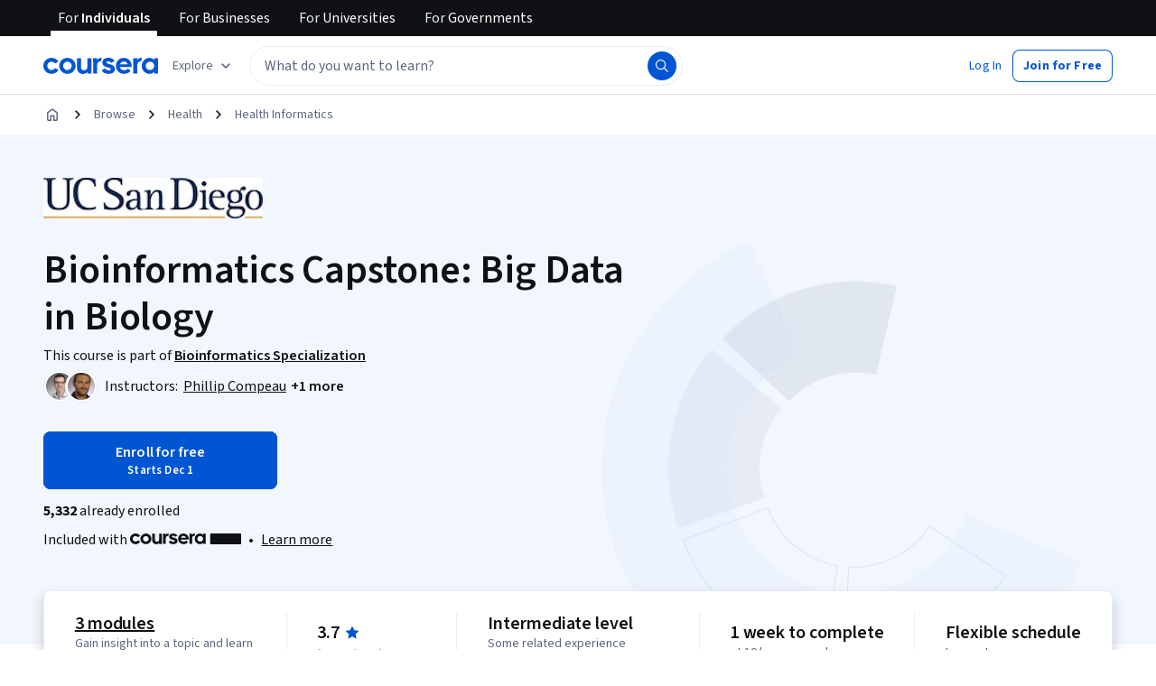

--- FILE ---
content_type: application/javascript
request_url: https://d3njjcbhbojbot.cloudfront.net/webapps/r2-builds/br/consumer-description-page/allStyles.baefd0e3d0e162eb147c.js
body_size: -213
content:
(window.webpackJsonp=window.webpackJsonp||[]).push([["allStyles"],[]]);
//# sourceMappingURL=allStyles.baefd0e3d0e162eb147c.js.map

--- FILE ---
content_type: application/javascript
request_url: https://d3njjcbhbojbot.cloudfront.net/webapps/r2-builds/br/consumer-description-page/59.ce943b5095577fbfbc2c.js
body_size: -173
content:
(window.webpackJsonp=window.webpackJsonp||[]).push([[59],{JISx:function(module,exports){Date.now()}}]);
//# sourceMappingURL=59.ce943b5095577fbfbc2c.js.map

--- FILE ---
content_type: application/javascript
request_url: https://d3njjcbhbojbot.cloudfront.net/webapps/r2-builds/br/consumer-description-page/15.ec2891a768d95dc15f20.js
body_size: 12252
content:
(window.webpackJsonp=window.webpackJsonp||[]).push([[15],{"/hVp":function(module,e,t){"use strict";t.d(e,"b",(function(){return useCollections}));var n=t("q1tI"),a=n.createContext({degrees:void 0,degreeRecommendationsLoading:!0}),useCollections=function(){return Object(n.useContext)(a)};e.a=a},"7DBM":function(module,e,t){"use strict";var n=t("q1tI"),a=t("sQ/U"),r=t("y5f8"),i=t("Bvim"),o=t("vBmv"),s=t("DU3t"),l=t("QcPW");var utils_getCoursePriceOffer=function(e,t){var n=t===s.s.PremiumGrading;return e.isCourseFree?l.a.Free:e.isPartOfCourseraPlus?l.a.PartOfCourseraPlus:n&&!e.isPartOfCourseraPlus?l.a.Auditable:void 0};e.a=function(e){var t,s,l,c,u=e.children,d=null!==(t=Object(o.b)())&&void 0!==t?t:void 0,m=!d||a.a.isAuthenticatedUser(),g=Object(r.a)({test:{id:"test",entityType:"PRODUCTS",limit:1,query:null==d?void 0:d.name,maxValuesPerFacet:1}},{skip:m}).results,p=null==g?void 0:null===(s=g[0])||void 0===s?void 0:null===(l=s.elements)||void 0===l?void 0:l[0],b=p&&function(e){return"Search_ProductHit"===e.__typename}(p)&&function(e,t){var n,a;return null!==(n=e&&t&&(null===(a=t.id)||void 0===a?void 0:a.endsWith(e.id)))&&void 0!==n&&n}(d,p)?utils_getCoursePriceOffer(p,null!==(c=null==d?void 0:d.premiumExperienceVariant)&&void 0!==c?c:void 0):void 0;return n.createElement(i.a.Provider,{value:b},u)}},"7J4l":function(module,e,t){"use strict";var n=t("q1tI"),a=t("aZBY"),r=t("+MRT");e.a=function(e){var t,i,o,s=e.pageData,l=e.size,c=e.onlyShowButton;return s?n.createElement(r.a,{s12nId:s.activeSpecialization?s.activeSpecialization.id:null===(t=s.primarySpecialization)||void 0===t?void 0:t.id,partnerIds:null==s?void 0:null===(i=s.partners)||void 0===i?void 0:i.map((function(e){return e.id})),courseCount:s.activeSpecialization?s.activeSpecialization.courseCount:null===(o=s.primarySpecialization)||void 0===o?void 0:o.courseCount,onStickyHeader:"small"===l,onlyShowButton:c,isSpecialization:!1,name:s.name,slug:s.slug,courseId:s.id,course:new a.a({slug:s.slug,id:s.id,name:s.name,courseType:s.courseType,courseStatus:s.courseStatus,certificates:s.certificates,premiumExperienceVariant:s.premiumExperienceVariant})}):null}},Bvim:function(module,e,t){"use strict";t.d(e,"b",(function(){return useCoursePrice}));var n=t("q1tI"),a=n.createContext(void 0),useCoursePrice=function(){return Object(n.useContext)(a)};e.a=a},C9T8:function(module,exports){module.exports="https://coursera_assets.s3.amazonaws.com/images/a7c5400e51272c78b710ce9b56fd3178.png"},"Ey+m":function(module,e,t){"use strict";var n,a,r,i=t("q1tI"),o=t("VkAN"),s=t.n(o),l=t("OhL7"),c=t("kvW3"),u=t("+B42"),d=t("6/Gu"),m=t("l1rq"),g=t("fAYU"),p=t("dl6a"),b=t.n(p),v={container:Object(l.c)(n||(n=s()(["\n    margin-bottom: var(--cds-spacing-300);\n  "]))),privacyLink:Object(l.c)(a||(a=s()(["\n    color: inherit !important;\n    text-decoration: underline !important;\n  "])))},ai_disclaimer_AiDisclaimerModule=function(){return Object(l.d)(u.a,{"data-testid":"block_layout",justifyContent:"flex-start",id:"ai-disclaimer",css:v.container},Object(l.d)(d.a,{item:!0,xs:12},Object(l.d)(m.a,{variant:"bodySecondary",component:"p"},Object(l.d)(c.b,{message:b()("¹ Some assignments in this course are AI-graded. For these assignments, your data will be used in accordance with {privacyNotice}."),privacyNotice:Object(l.d)(g.a,{href:"/about/privacy",target:"_blank",rel:"noreferrer",variant:"standard",css:v.privacyLink},b()("Coursera's Privacy Notice"))}))))};e.a=function(e){return function(e){var t;return!(null===(t=e.material)||void 0===t||!t.weeks)&&e.material.weeks.some((function(e){var t;return(null===(t=e.assessments)||void 0===t?void 0:t.some((function(e){return e.containsAiGrading})))||!1}))}(e.pageData)?r||(r=i.createElement(ai_disclaimer_AiDisclaimerModule,null)):null}},"HZ0/":function(module,exports){module.exports="https://coursera_assets.s3.amazonaws.com/images/1a4589dccee10648821b7ea23e5fca9a.png"},QcPW:function(module,e,t){"use strict";t.d(e,"a",(function(){return n}));var n={Free:"FREE",PartOfCourseraPlus:"PART_OF_COURSERA_PLUS",Auditable:"AUDITABLE"}},Rb3m:function(module,e,t){"use strict";var n,a,r,i,o,s,l,c,u,d,m,g,p,b,v,f,O,h,y,j,k,S,I,L,C,z,N,P=t("q1tI"),w=t("qmge"),A=t("QaK5"),E=t("I0Sh"),x=t("VkAN"),T=t.n(x),F=t("OhL7"),M=t("Z3v1"),D=t("DU3t"),R=t("l1rq"),V=t("JgDr"),q=t("btKR"),B=t("fiuv"),U=t("0Z13"),Q=t("ksqB"),W=t("Q8hs"),G=t("iVj4"),H=t("ITzh"),Y=t("ZNYE"),Z=t("+YhD"),J=t("vlpR"),X=t("yH8i"),K=t("wd/R"),ee=t.n(K),te=t("3tO9"),ne=t.n(te),ae=t("2yix"),re=t("VTZa"),ie=t("cAeq"),oe={logo:Object(F.c)(n||(n=T()(["\n    background-color: var(--cds-color-neutral-background-primary);\n    margin-right: var(--cds-spacing-50);\n\n    img {\n      vertical-align: baseline;\n    }\n  "]))),loadingLogo:Object(F.c)(a||(a=T()(["\n    padding: 3px;\n\n    > * {\n      border-radius: 4px;\n    }\n  "])))},EmbeddedPartnerLogo_EmbeddedPartnerLogoSkeleton=function(){return Object(F.d)("div",{css:[oe.logo,oe.loadingLogo]},r||(r=Object(F.d)(ae.a,{variant:"rect",height:24,width:24})))},components_EmbeddedPartnerLogo=function(e){var t=e.partners,n=e.className,a=t.length>1;return Object(F.d)(P.Fragment,null,t.map((function(e){return Object(F.d)(ie.b,{show:a,key:e.id,placement:"bottom",delayShow:100,tooltipId:"SourcePartnerInfo"+e.name,message:e.name,className:n},Object(F.d)("div",null,Object(F.d)(re.a,{variant:"organization",size:24,showBorder:!0,imgProps:{src:e.squareLogo||void 0},"aria-hidden":!0,"data-testid":"partner-logo",css:oe.logo})))})))},se=t("pVnL"),le=t.n(se),ce=t("QILm"),ue=t.n(ce),de=t("fAYU"),me=t("mHyk"),ge="INLINE",pe="BELOW",be=t("W++m"),ve=t.n(be),fe=["href","children"],Oe=["href","children"],he=["className"],ye={name:Object(F.c)(i||(i=T()(["\n    overflow: hidden;\n    text-overflow: ellipsis;\n  "]))),courseNameLink:Object(F.c)(o||(o=T()(["\n    color: var(--cds-color-grey-600) !important;\n  "])))},EmbeddedPartnerName_EmbeddedPartnerNameSkeleton=function(e){var t=e.includeCourseName;return Object(F.d)(ae.a,{variant:"text",width:t===ge?300:100,css:ye.name})},EmbeddedPartnerName_getPartnerName=function(e){var t=e.length>1;return{multiplePartners:t,partnerName:t?ve()("Multiple educators"):e[0].name}},EmbeddedPartnerName_PartnerNameText=function(e){var t=e.partnerName;return e.boldPartnerName?Object(F.d)(R.a,{variant:"actionSecondary",component:"span",color:"supportText"},t):t},EmbeddedPartnerName_TrackedStyledLink=function(e){var t=e.href,n=e.children,a=ue()(e,fe);return Object(F.d)(me.b,le()({css:ye.courseNameLink,target:"_blank",rel:"noopener noreferrer",href:t},a),n)},EmbeddedPartnerName_StyledLink=function(e){var t=e.href,n=e.children,a=ue()(e,Oe);return Object(F.d)(de.a,le()({css:ye.courseNameLink,target:"_blank",rel:"noopener noreferrer",href:t},a),n)},EmbeddedPartnerName_CourseNameLink=function(e){var t=e.courseSlug,n=e.courseName;return t?Object(F.d)(EmbeddedPartnerName_StyledLink,{href:"/learn/".concat(t),"data-testid":"course-name-link"},n):Object(F.d)(P.Fragment,null,n)},EmbeddedPartnerName_EmbeddedPartnerName=function(e){var t=e.partners,n=e.boldPartnerName,a=e.includeCourseName,r=e.shortFormContent,i=e.courseName,o=e.courseSlug,s=e.originalName,l=EmbeddedPartnerName_getPartnerName(t),c=l.partnerName,u=l.multiplePartners,d=Object(F.d)(EmbeddedPartnerName_PartnerNameText,{partnerName:c,boldPartnerName:n});if(!a)return d;if(r)return Object(F.d)(M.FormattedMessage,{message:ve()("By {partnerName}"),partnerName:c});var m=Object(F.d)(EmbeddedPartnerName_CourseNameLink,{courseName:i,courseSlug:o});return Object(F.d)(P.Fragment,null,Object(F.d)(M.FormattedMessage,{message:u?ve()("From {courseNameLink} by multiple educators"):ve()("From {courseNameLink} by {partnerName}"),courseNameLink:m,partnerName:c}),s&&ve()(", originally titled '#{originalName}'",{originalName:s}))},EmbeddedPartnerName_EmbeddedPartnerNameTypography=function(e){var t=e.className,n=e.children;return Object(F.d)(R.a,{variant:"bodySecondary",component:"span",color:"supportText","data-testid":"embedded-text-content",css:ye.name,className:t},n)},components_EmbeddedPartnerName=function(e){var t=e.className,n=ue()(e,he);return Object(F.d)(EmbeddedPartnerName_EmbeddedPartnerNameTypography,{className:t},Object(F.d)(EmbeddedPartnerName_EmbeddedPartnerName,n))},TrimmedEmbeddedPartnerName_TrimmedEmbeddedPartnerName=function(e){var t=e.partners,n=e.courseName,a=e.originalName,r=e.className,i=e.courseSlug,o=e.trimmedAttributionProperties,s=o.fullContentLink,l=o.courseId,c=o.itemId,u=o.trimRangeStart,d=o.duration,m=o.embeddedSourceCourseId,g=EmbeddedPartnerName_getPartnerName(t).partnerName,p=Object(me.e)("view_page_section",{pageSection:{sectionName:"video_item_trimmed_attribution"}});return a?Object(F.d)("div",{ref:p},Object(F.d)(EmbeddedPartnerName_EmbeddedPartnerNameTypography,{className:r},Object(F.d)(M.FormattedMessage,{message:ve()("This video includes a portion of the original lecture {lectureLink}, from the {courseName} course by {partnerName}"),lectureLink:Object(F.d)(EmbeddedPartnerName_TrackedStyledLink,{href:s,"data-testid":"full-video-link",trackingData:{button:{name:"video_trim_learn_view_full_video"},pageSection:{sectionName:"video_item_trimmed_attribution"},lectureItem:{courseId:l,itemId:c,trimRangeStart:u,videoDuration:d||void 0,embeddedContentSourceCourseId:m}}},a),courseName:Object(F.d)(EmbeddedPartnerName_CourseNameLink,{courseName:n,courseSlug:i}),partnerName:g}))):Object(F.d)("div",{ref:p},Object(F.d)(EmbeddedPartnerName_EmbeddedPartnerNameTypography,{className:r},Object(F.d)(M.FormattedMessage,{message:ve()("This video includes a portion of the {lectureLink} from the {courseName} course by {partnerName}"),lectureLink:Object(F.d)(EmbeddedPartnerName_TrackedStyledLink,{href:s,"data-testid":"full-video-link",trackingData:{button:{name:"video_trim_learn_view_full_video"},pageSection:{sectionName:"video_item_trimmed_attribution"},lectureItem:{courseId:l,itemId:c,trimRangeStart:u,videoDuration:d||void 0,embeddedContentSourceCourseId:m}}},ve()("original lecture")),courseName:Object(F.d)(EmbeddedPartnerName_CourseNameLink,{courseName:n,courseSlug:i}),partnerName:g})))},je=t("+TN3"),ke=t("lr5G"),Se=t.n(ke),Ie={attributionContainer:Object(F.c)(s||(s=T()(["\n    display: flex;\n    flex-direction: row;\n    align-items: center;\n  "]))),name:Object(F.c)(l||(l=T()(["\n    flex: initial;\n    min-width: 0;\n  "]))),logo:Object(F.c)(c||(c=T()(["\n    flex: none;\n  "])))},Le=P.memo((function(e){var t=e.className,n=e.includeCourseName;return Object(F.d)(P.Fragment,null,Object(F.d)("div",{"data-testid":"loading",css:Ie.attributionContainer,className:t},u||(u=Object(F.d)(EmbeddedPartnerLogo_EmbeddedPartnerLogoSkeleton,null)),Object(F.d)(EmbeddedPartnerName_EmbeddedPartnerNameSkeleton,{includeCourseName:n})),n===pe&&Object(F.d)(EmbeddedPartnerName_EmbeddedPartnerNameSkeleton,{includeCourseName:n}))})),components_EmbeddedSourceCourseAttribution=function(e){var t,n,a=e.embeddedContentSourceCourseId,r=e.partners,i=e.courseName,o=e.courseSlug,s=e.includeCourseName,l=e.originalName,c=e.loading,u=void 0!==c&&c,d=e.boldPartnerName,m=void 0!==d&&d,g=e.className,p=e.trimmedAttributionProperties,b=function(e,t){var n,a=Object(je.b)(Se.a,{variables:{courseId:e},skip:!!t,context:{clientName:"gatewayGql"}}),r=a.data,i=a.loading,o=a.error;return{sourceCourse:null==r?void 0:null===(n=r.Course)||void 0===n?void 0:n.queryBasicInfoById,loading:i,error:o}}(a,!!r),v=b.sourceCourse,f=b.loading;if(b.error)return null;if(f||u)return Object(F.d)(Le,{includeCourseName:s,className:g});var O=null!==(t=null!=r?r:null==v?void 0:null===(n=v.partners)||void 0===n?void 0:n.filter((function(e){return!!e})))&&void 0!==t?t:[];if(O.length<1)return null;var h,y=i||(null==v?void 0:v.name),j=o||(null==v?void 0:v.slug);return Object(F.d)(P.Fragment,null,Object(F.d)("div",{css:Ie.attributionContainer,className:"rc-EmbeddedSourceCourseAttribution ".concat(g)},Object(F.d)(components_EmbeddedPartnerLogo,{partners:O,css:Ie.logo}),p?Object(F.d)(TrimmedEmbeddedPartnerName_TrimmedEmbeddedPartnerName,{partners:O,courseName:y,originalName:l,css:Ie.name,courseSlug:j,trimmedAttributionProperties:ne()(ne()({},p),{},{embeddedSourceCourseId:a})}):Object(F.d)(components_EmbeddedPartnerName,{partners:O,boldPartnerName:m,includeCourseName:s===ge,shortFormContent:(h=null==v?void 0:v.courseTypeMetadata,"Course_ShortFormContentMetadata"===(null==h?void 0:h.metadata.__typename)),courseName:y,courseSlug:j,originalName:l,css:Ie.name})),s===pe&&Object(F.d)(R.a,{"data-testid":"embedded-below-text-content",variant:"subtitleMedium",component:"h4"},null==v?void 0:v.name))},Ce=t("9A5E"),ze=t("VqW8"),Ne=t("jUU8"),Pe=t("ovEt"),we=t("dl6a"),Ae=t.n(we),Ee={title:Object(F.c)(d||(d=T()(["\n    display: flex;\n    align-items: center;\n    flex-wrap: wrap;\n  "]))),items:Object(F.c)(m||(m=T()(["\n    margin-bottom: 0;\n  "]))),item:Object(F.c)(g||(g=T()(["\n    & + & {\n      padding-top: var(--cds-spacing-200);\n    }\n  "]))),itemDuration:Object(F.c)(p||(p=T()(["\n    margin-right: var(--cds-spacing-100);\n  "]))),link:Object(F.c)(b||(b=T()(["\n    color: var(--cds-color-interactive-primary);\n    font-weight: 600;\n\n    :hover {\n      text-decoration: underline;\n      color: var(--cds-color-interactive-primary-hover);\n    }\n  "]))),partnerLogosContainer:Object(F.c)(v||(v=T()(["\n    display: inline-flex;\n    vertical-align: middle;\n  "])))},syllabus_ModuleMaterialGroup=function(e){var t=e.groupLabel,n=e.items,a=e.showPreviewLink,r=e.courseSlug,i=e.authoringPartnerID,o=Object(P.useMemo)((function(){return null!=n&&n.length?Math.floor(n.reduce((function(e,t){return e+ee.a.duration(t.duration).asMinutes()}),0)):0}),[n]);return null!=n&&n.length?Object(F.d)(Ne.a,{title:Object(F.d)(R.a,{variant:"subtitleMedium",component:"h5",css:Ee.title},t,Boolean(o)&&Object(F.d)(P.Fragment,null,f||(f=Object(F.d)(ze.a,null)),Object(F.d)(M.FormattedMessage,{message:Ae()("Total {minutes, plural, =1 {# minute} other {# minutes}}"),minutes:o})))},n&&n.length>0&&Object(F.d)("ul",{css:Ee.items},n.map((function(e,t){return Object(F.d)(R.a,{variant:"bodyPrimary",component:"li",css:Ee.item,key:e.id},e.name,O||(O=Object(F.d)(ze.a,null)),e.duration&&Object(F.d)(R.a,{variant:"bodyPrimary",component:"span",color:"supportText",css:Ee.itemDuration},Object(Pe.b)(e.duration)),0===t&&a&&e.slug&&Object(F.d)("span",null,h||(h=Object(F.d)(ze.a,null)),Object(F.d)(Ce.a,{css:Ee.link,href:"/lecture/".concat(r,"/").concat(e.slug,"-").concat(e.id),target:"_blank",rel:"noopener noreferrer",trackingName:"syllabus_item_link",data:{name:e.name}},Ae()("Preview module"))),e.partners&&i&&Object(F.d)(R.a,{variant:"bodyPrimary",component:"span",color:"supportText",css:Ee.partnerLogosContainer},Object(F.d)(components_EmbeddedSourceCourseAttribution,{embeddedContentSourceCourseId:e.id,partners:e.partners.filter((function(e){return e.id!==i}))})))})))):null},xe=[D.z.Quiz,D.z.Assignment,D.z.ProgrammingAssignment,D.z.PeerReview,D.z.AppItem,D.z.DiscussionPrompt,D.z.UngradedLab,D.z.Plugin,D.z.TeammateReview,D.z.WiseFlow],Te={groupSummary:Object(F.c)(y||(y=T()(["\n    display: flex;\n    align-items: center;\n    flex-direction: row;\n    flex-wrap: wrap;\n    gap: var(--cds-spacing-400);\n    margin-bottom: var(--cds-spacing-100);\n  "]))),groupLabel:Object(F.c)(j||(j=T()(["\n    display: inline-flex;\n    align-items: center;\n    gap: var(--cds-spacing-100);\n  "]))),materials:Object(F.c)(k||(k=T()(["\n    margin-top: calc(var(--cds-spacing-200) * -1);\n  "]))),showMoreContainer:Object(F.c)(S||(S=T()(["\n    padding-top: var(--cds-spacing-100);\n  "])))},syllabus_ModuleItemContent=function(e){var t=e.description,n=e.lectures,a=e.supplements,r=e.assessments,i=e.showLecturePreview,o=e.courseSlug,s=e.authoringPartnerID,l=Object(X.a)(),c=Object(P.useMemo)((function(){var e=[];return n&&n.length>0&&e.push({label:Object(F.d)("span",{css:Te.groupLabel},I||(I=Object(F.d)(q.a,{size:"large"})),Object(F.d)(M.FormattedMessage,{message:Ae()("{numberOfItems} {numberOfItems, plural, =1 {video} other {videos}}"),numberOfItems:n.length})),items:n,showPreviewLink:i}),a&&a.length>0&&e.push({label:Object(F.d)("span",{css:Te.groupLabel},L||(L=Object(F.d)(B.a,{size:"large"})),Object(F.d)(M.FormattedMessage,{message:Ae()("{numberOfItems} {numberOfItems, plural, =1 {reading} other {readings}}"),numberOfItems:a.length})),items:a}),r&&xe.forEach((function(t){var n=r[t];if((null==n?void 0:n.length)>0){var a,i=U.a;switch(t){case D.z.AppItem:i=Q.a,a=Object(F.d)(M.FormattedMessage,{message:Ae()("{numberOfItems} {numberOfItems, plural, =1 {app item} other {app items}}"),numberOfItems:n.length});break;case D.z.Assignment:i=U.a,a=Object(F.d)(M.FormattedMessage,{message:Ae()("{numberOfItems} {numberOfItems, plural, =1 {assignment} other {assignments}}"),numberOfItems:n.length});break;case D.z.DiscussionPrompt:i=W.a,a=Object(F.d)(M.FormattedMessage,{message:Ae()("{numberOfItems} {numberOfItems, plural, =1 {discussion prompt} other {discussion prompts}}"),numberOfItems:n.length});break;case D.z.PeerReview:i=G.a,a=Object(F.d)(M.FormattedMessage,{message:Ae()("{numberOfItems} {numberOfItems, plural, =1 {peer review} other {peer reviews}}"),numberOfItems:n.length});break;case D.z.Plugin:i=H.a,a=Object(F.d)(M.FormattedMessage,{message:Ae()("{numberOfItems} {numberOfItems, plural, =1 {plugin} other {plugins}}"),numberOfItems:n.length});break;case D.z.ProgrammingAssignment:i=Y.a,a=Object(F.d)(M.FormattedMessage,{message:Ae()("{numberOfItems} {numberOfItems, plural, =1 {programming assignment} other {programming assignments}}"),numberOfItems:n.length});break;case D.z.Quiz:i=Z.a,a=Object(F.d)(M.FormattedMessage,{message:Ae()("{numberOfItems} {numberOfItems, plural, =1 {quiz} other {quizzes}}"),numberOfItems:n.length});break;case D.z.TeammateReview:i=G.a,a=Object(F.d)(M.FormattedMessage,{message:Ae()("{numberOfItems} {numberOfItems, plural, =1 {teammate review} other {teammate reviews}}"),numberOfItems:n.length});break;case D.z.UngradedLab:i=J.a,a=Object(F.d)(M.FormattedMessage,{message:Ae()("{numberOfItems} {numberOfItems, plural, =1 {ungraded lab} other {ungraded labs}}"),numberOfItems:n.length});break;case D.z.WiseFlow:i=U.a,a=Object(F.d)(M.FormattedMessage,{message:Ae()("{numberOfItems} {numberOfItems, plural, =1 {WISEflow assignment} other {WISEflow assignments}}"),numberOfItems:n.length})}a&&e.push({label:Object(F.d)("span",{css:Te.groupLabel},Object(F.d)(i,{size:"large"}),a),items:n})}})),e}),[n,a,r,i]),u=Object(P.useMemo)((function(){return c.map((function(e,t){return Object(F.d)(syllabus_ModuleMaterialGroup,{items:e.items,groupLabel:e.label,key:t,showPreviewLink:e.showPreviewLink,courseSlug:o,authoringPartnerID:s})}))}),[c,o,s]);return Object(F.d)("div",null,t&&Object(F.d)(R.a,{component:"p",variant:"bodyPrimary"},t),c.length>0&&Object(F.d)(Ne.a,{title:Object(F.d)(R.a,{variant:"subtitleMedium",component:"h4"},Ae()("What's included"))},l?Object(F.d)("div",{css:Te.materials},u):Object(F.d)(P.Fragment,null,Object(F.d)(R.a,{component:"p",variant:"bodyPrimary",css:Te.groupSummary},c.map((function(e,t){return Object(F.d)(P.Fragment,{key:t},e.label)}))),Object(F.d)(V.a,{"aria-label":Ae()("Info about module content"),collapsedLabel:Ae()("Show info about module content"),expandedLabel:Ae()("Hide info about module content"),variant:"silent",css:Te.showMoreContainer},u))))},Fe={container:Object(F.c)(C||(C=T()(["\n    display: flex;\n    margin-top: var(--cds-spacing-50);\n    flex-wrap: wrap;\n  "])))},syllabus_ModuleItemSubtitle=function(e){var t=e.moduleIndex,n=e.totalContentDuration;return Object(F.d)(R.a,{variant:"bodySecondary",color:"supportText",component:"div",css:Fe.container},Object(F.d)(M.FormattedMessage,{message:Ae()("Module {moduleIndex}"),moduleIndex:t}),n&&Object(F.d)(P.Fragment,null,z||(z=Object(F.d)(ze.a,null)),Object(F.d)(M.FormattedMessage,{message:Ae()("{learningTime} to complete"),learningTime:Object(Pe.a)(n)})))},Me=t("rKes"),De=t("uJ/T"),_e=t("G/uF"),Re=t("H3S7"),Ve=t("FH6Z"),qe=t("xTcA"),Be=t("6Xt7"),Ue=t("T3zz"),utils_getUniqueEmbeddedPartners=function(e,t){var n=[];if(!e)return n;var a=(null==t?void 0:t.map((function(e){return e.id})))||[],r=["assessments","lectures","supplements"];return e.forEach((function(e){r.forEach((function(t){var r=e[t];r&&r.forEach((function(e){var t=e.partners;t&&t.forEach((function(e){n.some((function(t){return t.id===e.id}))||a.includes(e.id)||n.push(e)}))}))}))})),n.sort((function(e,t){return e.name.localeCompare(t.name)}))},Qe=t("sfYk");e.a=function(e){var t,n,a,r,i,o,s=e.pageData,l=e.config;return null!==(t=s.material)&&void 0!==t&&t.weeks&&s.material.weeks.length?P.createElement(_e.a,{anchorId:Ue.a.MODULES,title:Object(Qe.a)(s.material.weeks.length),description:s.cmlLearningObjectives&&P.createElement(Ve.a,{description:s.description,trackingName:"syllabus_description"}),syllabusItems:s.material.weeks.map((function(module,e){var t,n;return(P.createElement(Me.a,{toggleButtonLabel:Ae()("Module details"),key:module.id,itemIndex:e+1},P.createElement(De.a,{title:module.name}),P.createElement(syllabus_ModuleItemSubtitle,{moduleIndex:e+1,totalContentDuration:module.totalDuration}),P.createElement(syllabus_ModuleItemContent,{description:module.description,lectures:module.lectures,supplements:module.supplements,assessments:Object(qe.a)(module.assessments),showLecturePreview:!Object(w.e)(),courseSlug:s.slug,authoringPartnerID:null===(t=s.partners)||void 0===t?void 0:null===(n=t[0])||void 0===n?void 0:n.id})))})),sidebar:P.createElement(Re.a,{averageInstructorRating:s.averageInstructorRating,instructorRatingCount:s.instructorRatingCount,instructors:s.instructors,numberOfInstructorsToShow:Object(Be.a)(null===(n=s.instructors)||void 0===n?void 0:n.length,null===(a=s.material)||void 0===a?void 0:null===(r=a.weeks)||void 0===r?void 0:r.length),partners:s.partners,embeddedContentPartners:utils_getUniqueEmbeddedPartners(null===(i=s.material)||void 0===i?void 0:i.weeks,s.partners),trackingLocation:"syllabus",disableCTA:null==l?void 0:l.disableCta}),footer:P.createElement(P.Fragment,null,!(null===(o=s.specializations)||void 0===o||!o.length)&&(N||(N=P.createElement(A.a,null))),!(null!=l&&l.disableDegrees)&&P.createElement(E.a,{degrees:s.degrees,partners:s.partners,slug:s.slug,productTags:void 0,disableCta:null==l?void 0:l.disableCta,disableAceCta:null==l?void 0:l.disableAceCta}))}):null}},"aeS/":function(module,e,t){"use strict";var n,a,r,i,o=t("pVnL"),s=t.n(o),l=t("QILm"),c=t.n(l),u=t("VkAN"),d=t.n(u),m=t("OhL7"),g=t("fAYU"),p=t("l1rq"),b=t("9A5E"),v=t("SgS+"),f=t("y90y"),O=t("/Xa4"),h=t("dl6a"),y=t.n(h),j=["specializations"],k={titleDivider:function(){return Object(m.c)(n||(n=d()(["\n    border-bottom: 2px solid var(--cds-color-grey-50);\n  "])))},linkContainer:function(){return Object(m.c)(a||(a=d()(["\n    border-bottom: 2px solid var(--cds-color-grey-50);\n    padding: var(--cds-spacing-200) 0;\n  "])))},specializationLink:function(){return Object(m.c)(r||(r=d()(["\n    text-decoration-color: var(--cds-color-neutral-primary);\n  "])))},specializationLinkText:Object(m.c)(i||(i=d()(["\n    font-weight: 600;\n  "])))};e.a=function(e){var t=e.specializations,n=c()(e,j),a=Object(O.b)().getSpecializationLink;return Object(m.d)(f.a,s()({},n,{header:y()("This course is part of multiple programs")}),Object(m.d)("div",{css:k.titleDivider}),t.map((function(e){return Object(m.d)("div",{css:k.linkContainer},Object(m.d)(g.a,{component:b.b,href:a({productSlug:e.slug,productVariant:e.productVariant}),trackingName:"hero_program_modal_link",typographyVariant:"bodyPrimary",target:"_blank",css:k.specializationLink},Object(m.d)(p.a,{component:"span",variant:"bodyPrimary",css:k.specializationLinkText},Object(v.a)(e.name,e.productVariant))))})))}},e8dD:function(module,e,t){"use strict";var n,a,r,i,o=t("q1tI"),s=t("0Y7O"),l=t("VkAN"),c=t.n(l),u=t("OhL7"),d=t("DU3t"),m=t("kvW3"),g=t("Who7"),p=t("l1rq"),b=t("ZJgU"),v=t("fAYU"),f=t("9A5E"),O=t("SgS+"),h=t("aeS/"),y=t("y90y"),j=t("/Xa4"),k=t("dl6a"),S=t.n(k),I={container:function(){return Object(u.c)(n||(n=c()(["\n    margin-top: var(--cds-spacing-200);\n  "])))},learnMoreButton:Object(u.c)(a||(a=c()(["\n    padding: 0;\n    margin-left: 2px;\n\n    /* set vertical-align to unset to vertically center the button within line of text. */\n    vertical-align: unset;\n    ",";\n    font-weight: 700;\n\n    :hover {\n      background: transparent;\n    }\n  "])),g.c.bodyPrimary),specializationLink:Object(u.c)(r||(r=c()(["\n    font-weight: 600;\n    text-decoration: none;\n\n    :hover {\n      text-decoration: underline;\n    }\n  "])))},CourseCareerOutcomesSubtitle=function(e){var t=e.specializations,n=Object(y.b)(),a=n.isModalOpen,r=n.setModalOpen,i=Object(j.b)().getSpecializationLink;if(!t||0===t.length)return null;if((null==t?void 0:t.length)>1)return Object(u.d)("div",{css:I.container},Object(u.d)(p.a,{variant:"bodyPrimary",component:"div"},Object(u.d)(m.b,{message:S()("This course is available as part of {multiplePrograms}"),multiplePrograms:Object(u.d)(b.a,{variant:"ghost",size:"small",edgeAlign:"start",css:I.learnMoreButton,onClick:r},S()("multiple programs"))}),Object(u.d)("div",null,S()("When you enroll in this course, you'll also be asked to select a specific program."))),Object(u.d)(h.a,{open:a,setOpen:r,specializations:t,keepMounted:!1,renderInPlace:!1}));var o=t[0];return Object(u.d)("div",{css:I.container},Object(u.d)(p.a,{variant:"bodyPrimary",component:"div"},Object(u.d)(m.b,{message:S()("This course is part of the {specializationLink}"),specializationLink:Object(u.d)(v.a,{component:f.a,href:i({productSlug:o.slug,productVariant:o.productVariant}),trackingName:"career_outcomes_program_link",css:I.specializationLink},Object(O.a)(o.name,o.productVariant))}),Object(u.d)("div",null,o.productVariant===d.t.ProfessionalCertificate?S()("When you enroll in this course, you'll also be enrolled in this Professional Certificate."):S()("When you enroll in this course, you'll also be enrolled in this Specialization."))))},L=t("dKL8"),C=t("pZ53"),z=t("T3zz"),N=t("C9T8"),P=t.n(N);e.a=function(e){var t,n,a,r,l,c,u=e.pageData;return u.specializations&&u.specializations.length?o.createElement(s.a,{anchorId:z.a.OUTCOMES,title:Object(C.b)(u.specializations,(null===(t=u.domains)||void 0===t?void 0:null===(n=t[0])||void 0===n?void 0:n.subdomainName)||(null===(a=u.domains)||void 0===a?void 0:null===(r=a[0])||void 0===r?void 0:r.domainName)),subtitle:o.createElement(CourseCareerOutcomesSubtitle,{specializations:u.specializations}),valueProps:Object(C.f)(u.specializations,null===(l=u.partners)||void 0===l?void 0:null===(c=l[0])||void 0===c?void 0:c.name),dataBox:i||(i=o.createElement(L.a,{imageSrc:P.a}))}):null}},gKY5:function(module,e,t){"use strict";var n=t("pVnL"),a=t.n(n),r=t("q1tI"),i=t("vXr1"),o=t("sQ/U"),s=t("FO9Q"),l=t("cVIm"),c=t("DYoN"),u=t("nd//");var seo_CoursePageBreadcrumbSchemaMarkup=function(e){var t=e.domain,n=c.a.COURSE,a=[Object(u.a)(t,n,l.a.url.domain)];return r.createElement("div",null,Object(c.d)(a))},d=t("Iu/6"),m=t("3Shc");e.a=function(e){var t=e.disableCrawlerIndexing,n=e.pageData,l=e.paginationProperties,c=Object(i.b)().params.programSlug,u=n.name,g=n.domains,p=n.metaImgSrc,b=function(e,t){var n=e.name,a=e.slug,r=e.description,i=e.partners,o=e.activeSpecialization,s=e.primarySpecialization,l=t?"/programs".concat(t):void 0;return{title:n,description:Object(m.a)(r||"",i,!1),canonicalLinkHrefOverride:o&&s&&o.slug!==s.slug?"".concat(null!=l?l:"","/learn/").concat(a,"?specialization=").concat(o.slug):void 0}}(n,c),v=null==g?void 0:g[0];return r.createElement(r.Fragment,null,!o.a.isAuthenticatedUser()&&r.createElement(seo_CoursePageBreadcrumbSchemaMarkup,{domain:v}),r.createElement(s.a,a()({metaNameAndProperties:{title:b.title,description:b.description,ogAndTwitterTitle:u,absoluteImageHref:null!=p?p:void 0,twitterCardWithLargeImage:!0,disableCourseraDescriptionSuffix:!0,descriptionLengthLimit:d.m-Object(d.o)().length,descriptionSuffix:Object(d.o)(),disableCrawlerIndexing:t}},t&&{hrefLangOverrides:function(){return[]}},{paginationProperties:l})))}},gweC:function(module,e,t){"use strict";var n,a,r,i,o,s,l,c,u=t("RIqP"),d=t.n(u),m=t("3tO9"),g=t.n(m),p=t("q1tI"),b=t("bAyC"),v=t("SgS+"),f=t("LJWr"),O=t("7J4l"),h=t("NBqu"),y=t("7QQE"),j=t("gdsu"),k=t("f6Ne"),S=t("kTqM"),I=t("2S1m"),L=t("VkAN"),C=t.n(L),z=t("OhL7"),N=t("kvW3"),P=t("Who7"),w=t("l1rq"),A=t("ZJgU"),E=t("fAYU"),x=t("9A5E"),T=t("aeS/"),F=t("y90y"),M=t("dl6a"),D=t.n(M),R={learnMoreButton:function(){return Object(z.c)(n||(n=C()(['\n    padding: 0;\n    margin-left: 2px;\n\n    /* set vertical-align to unset to vertically center the button within the "Subtitles" line */\n    vertical-align: unset;\n    ',";\n    font-weight: 700;\n\n    :hover {\n      background: transparent;\n    }\n  "])),P.c.bodyPrimary)},specializationLink:function(){return Object(z.c)(a||(a=C()(["\n    text-decoration-color: var(--cds-color-neutral-primary);\n  "])))},specializationLinkText:Object(z.c)(r||(r=C()(["\n    font-weight: 600;\n  "])))},course_HeroCourseDescription=function(e){var t=e.specializations,n=e.primarySpecialization,a=e.primarySpecializationLink,r=Object(F.b)(),i=r.isModalOpen,o=r.setModalOpen;return t&&(null==t?void 0:t.length)>1?Object(z.d)(p.Fragment,null,Object(z.d)(w.a,{component:"p",variant:"bodyPrimary"},Object(z.d)(N.b,{message:D()("This course is part of multiple programs. {learnMore}"),learnMore:Object(z.d)(A.a,{variant:"ghost",size:"small",edgeAlign:"start",css:R.learnMoreButton,onClick:o,"aria-label":D()("Learn more about the programs")},D()("Learn more"))})),Object(z.d)(T.a,{open:i,setOpen:o,specializations:t})):Object(z.d)(w.a,{component:"p",variant:"bodyPrimary"},Object(z.d)(N.b,{message:D()("This course is part of {specializationLink}"),specializationLink:Object(z.d)(E.a,{component:x.b,href:a,trackingName:"hero_program_link",typographyVariant:"bodyPrimary",css:R.specializationLink},Object(z.d)(w.a,{component:"span",variant:"bodyPrimary",css:R.specializationLinkText},Object(v.a)(n.name,n.productVariant)))}))},V=t("kSIx"),q=t("uK1w"),B=t("aV8n"),U=t("9wFC"),Q=t("Hl1R"),W=t("FQ1Q"),G=t("Iu/6"),H=t("/Xa4"),Y=t("DoRW"),Z=t("zdRi"),J=t("KSlJ"),X=t("ZBXl"),K=t("vbsF"),ee=t("cxdr"),te=t("KgtD"),ne=t("1e5i"),ae=t("otBF"),re=t("oAyL"),ie=t("T+mI"),oe=t("ZYiy"),se=t("FdHa"),le=t("rHyr"),ce=t("x3GX"),ue=t("GEPi"),de={itemTitle:Object(z.c)(i||(i=C()(["\n    padding: var(--cds-spacing-100) 0;\n  "]))),icon:Object(z.c)(o||(o=C()(["\n    display: block;\n  "]))),aiDisclaimer:Object(z.c)(s||(s=C()(["\n    display: box;\n    width: 100%;\n\n    "," {\n      margin-left: calc((var(--cds-spacing-400) + var(--cds-spacing-50)));\n    }\n  "])),se.a.down("sm"))},details_SyllabusContentDetailItem=function(e){var t=e.totalAssignments,n=e.totalQuizzes,a=e.containsAiGrading,r=Object(ce.b)(),i=Object(ue.b)(),o=i.enableXDPRedesignPhase1,s=i.enableXDPRedesignDescriptionRework,l=o||s;if(0===n&&0===t)return null;var c,u=r.formatMessage(a?D()("{totalAssignments, number} {totalAssignments, plural, =1 { assignment} other { assignments}}¹"):D()("{totalAssignments, number} {totalAssignments, plural, =1 { assignment} other { assignments}}"),{totalAssignments:t}),d=r.formatMessage(D()("{totalQuizzes, number} {totalQuizzes, plural, =1 { quiz} other { quizzes}}"),{totalQuizzes:n});return c=0!==t&&0!==n?r.formatMessage(D()("{quizText}, {assignmentText}"),{assignmentText:u,quizText:d}):0!==t?u:d,Object(z.d)(p.Fragment,null,Object(z.d)(le.a,{size:"large",css:de.icon}),Object(z.d)(w.a,{variant:Object(Q.b)(l),css:de.itemTitle,component:"div"},D()("Assessments")),Object(z.d)(w.a,{component:"p",variant:"bodySecondary",color:"supportText"},c),a&&Object(z.d)(E.a,{href:"#ai-disclaimer",variant:"quiet",typographyVariant:"bodySecondary",css:de.aiDisclaimer},D()("AI Graded see disclaimer")))},me=t("DU3t"),ge=t("xTcA"),utils_getTotalQuizzesAndAssignments=function(e){var t=e.reduce((function(e,t){var n,a=Object(ge.a)(t.assessments),r=null==a?void 0:a[me.z.Quiz],i=null==a?void 0:a[me.z.Assignment],o=(null===(n=t.assessments)||void 0===n?void 0:n.some((function(e){return e.containsAiGrading})))||!1;return{totalQuizzes:null!=r&&r.length?e.totalQuizzes+r.length:e.totalQuizzes,totalAssignments:null!=i&&i.length?e.totalAssignments+i.length:e.totalAssignments,containsAiGrading:e.containsAiGrading||o}}),{totalQuizzes:0,totalAssignments:0,containsAiGrading:!1});return{totalQuizzes:t.totalQuizzes,totalAssignments:t.totalAssignments,containsAiGrading:t.containsAiGrading}},pe=t("0Hny"),getCourseProductDetailItems=function(e,t){var n;if(0===t.length)return[];var a=utils_getTotalQuizzesAndAssignments((null===(n=e.material)||void 0===n?void 0:n.weeks)||[]),r=a.totalAssignments,i=a.totalQuizzes,o=a.containsAiGrading;return t.map((function(t){switch(t){case K.c.ShareableCertificate:return Object(ie.b)(e)?p.createElement(ie.a,{key:t}):null;case K.c.RecentlyUpdated:return e.launchedAt&&Object(pe.a)(e.launchedAt)?p.createElement(re.a,{launchedAt:e.launchedAt,key:t}):null;case K.c.SyllabusContent:return r||i?p.createElement(details_SyllabusContentDetailItem,{totalQuizzes:i,totalAssignments:r,containsAiGrading:o,key:t}):null;case K.c.Languages:return p.createElement(ne.a,{primaryLanguages:e.primaryLanguages,subtitleLanguages:e.subtitleLanguages});case K.c.LanguagesWithMLInfo:return p.createElement(ae.a,{languages:{primaryLanguages:e.primaryLanguages,translatedLanguages:e.translatedLanguages,subtitleLanguages:e.subtitleLanguages||[],dubbedLanguages:e.dubbedLanguages}});case K.c.Exclusive:return e.isExclusive?l||(l=p.createElement(te.a,null)):null;case K.c.Stackability:return c||(c=p.createElement(oe.a,null));default:return null}})).filter((function(e){return null!==e}))},be=t("T3zz"),ve=t("+4jH");e.a=function(e){var t,n,a,r,i,o,s,l,c=e.pageData,u=e.config,m=Object(Y.b)().navigationLinks,L=Object(H.b)().getSpecializationLink,C=Object(Z.b)(),z=null!=C?C:{},N=z.showPlusMonthlyToAnnualUpgradeButton,P=z.isCourseraPlusEligibleProduct,w=Object(b.d)({productItemId:null==c?void 0:null===(t=c.primarySpecialization)||void 0===t?void 0:t.id,isCourseraPlusEligibleProduct:P,partnerIds:null==c?void 0:null===(n=c.partners)||void 0===n?void 0:n.map((function(e){return e.id}))}).showUndoCancellationCTA,A=Object(X.b)().shouldShowXdpChanges,E=N||w,x=Object(v.a)(c.name),T=Object(ve.a)(c.partners),F=Object(ee.a)(c,g()({},null==u?void 0:u.keyInfoModule),null==u?void 0:u.removeLinksAboveFold,G.i,E,A),M=F.items,D=F.shouldRenderStackabilityInDetailsSection,R=p.createElement(q.a,{learningObjectives:c.cmlLearningObjectives}),te=p.createElement(U.a,{skills:c.skills,disableCTA:null==u?void 0:u.removeLinksAboveFold});return p.createElement(B.a,{anchorId:be.a.ABOUT,heroBackgroundColor:G.g,navigationLinks:m,hero:p.createElement(k.a,{productTitle:x,backgroundImage:null==u?void 0:u.backgroundImage,partnerLogo:T&&T.length>1?p.createElement(W.a,{partners:T,isNavPlacement:!1}):p.createElement(S.a,{image:null==T?void 0:null===(a=T[0])||void 0===a?void 0:a.primaryLogo,partnerName:null==T?void 0:null===(r=T[0])||void 0===r?void 0:r.name}),description:p.createElement(p.Fragment,null,c.primarySpecialization&&p.createElement(course_HeroCourseDescription,{primarySpecialization:c.primarySpecialization,primarySpecializationLink:L({productSlug:c.primarySpecialization.slug,productVariant:c.primarySpecialization.productVariant}),specializations:c.specializations}),(null==u?void 0:u.showHeroLanguageInfo)&&p.createElement(j.a,{languages:{primaryLanguages:c.primaryLanguages,subtitleLanguages:null!==(i=c.subtitleLanguages)&&void 0!==i?i:[],translatedLanguages:null!==(o=c.translatedLanguages)&&void 0!==o?o:[],dubbedLanguages:null!==(s=c.dubbedLanguages)&&void 0!==s?s:[]}})),instructors:p.createElement(y.a,{instructors:c.instructors,averageInstructorRating:c.averageInstructorRating,instructorRatingCount:c.instructorRatingCount,partners:c.partners,disableCTA:null==u?void 0:u.removeLinksAboveFold,displayTopInstructorBadgeInline:!0}),primaryCta:p.createElement(O.a,{pageData:c,size:"large",onlyShowButton:(null==u?void 0:u.showAssignButton)||E}),secondaryCta:(null==u?void 0:u.showAssignButton)&&p.createElement(f.a,{productSlug:c.slug,productType:"course"}),additionalInfo:E?null:p.createElement(I.a,{count:c.totalEnrollmentCount}),additionalCta:E?null:(null==C?void 0:C.isUserEligibleToSeeCta)&&p.createElement(h.a,{isSubscribedToCPlusOrLite:C.isSubscribedToCPlusOrLite,isSubscribedToCourseraLite:C.isSubscribedToCourseraLite,disableCTA:null==u?void 0:u.removeLinksAboveFold})}),keyInformation:p.createElement(V.a,{keyInformationItems:M}),aboutSubmodule:p.createElement(J.a,{description:R,skills:te,details:(l=null==u?void 0:u.productDetailItems,l&&D?(l=[].concat(d()(l),[K.c.Stackability]),p.createElement(Q.a,{detailItems:getCourseProductDetailItems(c,l)})):p.createElement(Q.a,{detailItems:getCourseProductDetailItems(c,l||[])})),config:u})})}},kTvB:function(module,e,t){"use strict";var n=t("q1tI"),a=t("cVIm"),r=t("vXr1"),i=t("qhky"),CourseRichSearchCard_CourseRichSearchCard=function(e){var t=e.data;return(n.createElement(i.a,null,n.createElement("script",{type:"application/ld+json"},JSON.stringify(t,null,2))))},o=t("3tO9"),s=t.n(o),l=t("RIqP"),c=t.n(l),u=t("xweI"),d=t.n(u),m=t("QcPW"),g=t("QBeM"),p=t("Iu/6");function extractTextTags(e){return Array.from(e.matchAll(/<text>(.*?)<\/text>/g),(function(e){return e[1]}))}var b={"@context":"https://schema.org/","@type":"Course",publisher:{"@type":"Organization",name:"Coursera",url:"https://www.coursera.org"},financialAidEligible:"Financial Aid available for eligible students.",educationalCredentialAwarded:{"@type":"EducationalOccupationalCredential",name:"Coursera Certificate"}};function fromDescriptionPageCoursePage(e,t,n){var a,r,i;if(function(e){var t;return!!e.partners&&(null===(t=e.partners)||void 0===t?void 0:t.length)>0&&!!e.material&&!!e.photoUrl&&e.photoUrl.length>0&&!!e.ratings&&!!e.ratings.averageFiveStarRating&&!!e.ratings.ratingCount}(e)){var o,l,u,v,f,O,h=function(e){switch(e){case m.a.Free:return"Free";case m.a.PartOfCourseraPlus:return"Subscription";case m.a.Auditable:default:return"Partially Free"}}(t);if(h)return s()(s()(s()(s()(s()(s()(s()(s()(s()(s()({},b),{},{"@id":n,name:e.name,description:(e.description||e.name).substring(0,500),image:[e.photoUrl],about:null!==(a=e.skills)&&void 0!==a?a:[],teaches:null!==(r=null===(i=e.cmlLearningObjectives)||void 0===i?void 0:i.flatMap((function(e){return extractTextTags(e.cmlValue)})))&&void 0!==r?r:[],offers:{"@type":"Offer",category:h}},{aggregateRating:{"@type":"AggregateRating",ratingValue:(O=e.ratings).averageFiveStarRating,bestRating:5,ratingCount:O.ratingCount}}),{provider:{"@type":"Organization",name:(f=e.partners)[0].name,url:f[0].website}}),(v=e.difficultyLevel,{educationalLevel:Object(g.b)(v)})),(u=e.totalEnrollmentCount)&&u>p.d?{totalHistoricalEnrollment:u}:{}),function(e){var t,n=[].concat(c()(e.primaryLanguages),c()(null!==(t=e.subtitleLanguages)&&void 0!==t?t:[]),c()(e.translatedLanguages.map((function(e){return e.code})))).filter((function(e){return e.length>=2})).map((function(e){return e.substring(0,2)}));if(n.length){var a=n[0],r=new Set(n.slice(1));r.delete(a);var i=d()(Array.from(r));return s()(s()({},a?{inLanguage:a}:{}),i.length?{availableLanguage:i}:{})}return{}}(e)),{syllabusSections:e.material.weeks.map((function(e){var t=e.name,n=e.description;return{"@type":"Syllabus",name:t,description:null!=n?n:t,timeRequired:e.totalDuration}}))}),{coursePrerequisites:null!=(l=e.cmlRecommendedBackground)&&l.cmlValue?extractTextTags(l.cmlValue):[]}),(o=e.topReviews)&&null!=o&&o.length?{review:o.slice(0,5).map((function(e){return{"@type":"Review",author:{"@type":"Person",name:e.authorName},datePublished:e.timestamp,reviewBody:e.comment,reviewRating:{"@type":"Rating",bestRating:"5",ratingValue:e.rating}}}))}:{}),function(e){var t,n=null===(t=e.instructors)||void 0===t?void 0:t[0];return{hasCourseInstance:[s()({"@type":"CourseInstance",courseMode:"Online",courseWorkload:e.material.totalDuration},n?{instructor:s()(s()({"@type":"Person",name:n.fullName},n.department?{description:n.department}:{}),n.photo?{image:n.photo}:{})}:{})]}}(e))}}t.d(e,"a",(function(){return CoursePageCourseRichSearchCard_CoursePageCourseRichSearchCard}));var CoursePageCourseRichSearchCard_CoursePageCourseRichSearchCard=function(e){var t=e.pageData,i=e.coursePrice,o=Object(r.c)(),s=fromDescriptionPageCoursePage(t,i,"".concat(a.a.url.base).concat(o.pathname.replace(/^\/+/,"")));return s?n.createElement(CourseRichSearchCard_CourseRichSearchCard,{data:s}):null}},lr5G:function(module,exports){var e={kind:"Document",definitions:[{kind:"FragmentDefinition",name:{kind:"Name",value:"CourseTypeMetadata"},typeCondition:{kind:"NamedType",name:{kind:"Name",value:"Course_CourseTypeMetadataWithVersion"}},directives:[],selectionSet:{kind:"SelectionSet",selections:[{kind:"Field",name:{kind:"Name",value:"__typename"},arguments:[],directives:[]},{kind:"Field",name:{kind:"Name",value:"metadata"},arguments:[],directives:[],selectionSet:{kind:"SelectionSet",selections:[{kind:"Field",name:{kind:"Name",value:"__typename"},arguments:[],directives:[]}]}}]}},{kind:"FragmentDefinition",name:{kind:"Name",value:"SourceCoursePartner"},typeCondition:{kind:"NamedType",name:{kind:"Name",value:"Partner_Partner"}},directives:[],selectionSet:{kind:"SelectionSet",selections:[{kind:"Field",name:{kind:"Name",value:"__typename"},arguments:[],directives:[]},{kind:"Field",name:{kind:"Name",value:"id"},arguments:[],directives:[]},{kind:"Field",name:{kind:"Name",value:"name"},arguments:[],directives:[]},{kind:"Field",name:{kind:"Name",value:"squareLogo"},arguments:[],directives:[]}]}},{kind:"OperationDefinition",operation:"query",name:{kind:"Name",value:"EmbeddedSourceCourseAttribution"},variableDefinitions:[{kind:"VariableDefinition",variable:{kind:"Variable",name:{kind:"Name",value:"courseId"}},type:{kind:"NonNullType",type:{kind:"NamedType",name:{kind:"Name",value:"ID"}}},directives:[]}],directives:[],selectionSet:{kind:"SelectionSet",selections:[{kind:"Field",name:{kind:"Name",value:"Course"},arguments:[],directives:[],selectionSet:{kind:"SelectionSet",selections:[{kind:"Field",name:{kind:"Name",value:"queryBasicInfoById"},arguments:[{kind:"Argument",name:{kind:"Name",value:"id"},value:{kind:"Variable",name:{kind:"Name",value:"courseId"}}}],directives:[],selectionSet:{kind:"SelectionSet",selections:[{kind:"Field",name:{kind:"Name",value:"id"},arguments:[],directives:[]},{kind:"Field",name:{kind:"Name",value:"name"},arguments:[],directives:[]},{kind:"Field",name:{kind:"Name",value:"slug"},arguments:[],directives:[]},{kind:"Field",name:{kind:"Name",value:"courseTypeMetadata"},arguments:[],directives:[],selectionSet:{kind:"SelectionSet",selections:[{kind:"FragmentSpread",name:{kind:"Name",value:"CourseTypeMetadata"},directives:[]}]}},{kind:"Field",name:{kind:"Name",value:"partners"},arguments:[],directives:[],selectionSet:{kind:"SelectionSet",selections:[{kind:"FragmentSpread",name:{kind:"Name",value:"SourceCoursePartner"},directives:[]}]}}]}}]}}]}}],loc:{start:0,end:480}};e.loc.source={body:"fragment CourseTypeMetadata on Course_CourseTypeMetadataWithVersion {\n  __typename\n  metadata {\n    __typename\n  }\n}\n\nfragment SourceCoursePartner on Partner_Partner {\n  __typename\n  id\n  name\n  squareLogo\n}\n\nquery EmbeddedSourceCourseAttribution($courseId: ID!) {\n  Course {\n    queryBasicInfoById(id: $courseId) {\n      id\n      name\n      slug\n      courseTypeMetadata {\n        ...CourseTypeMetadata\n      }\n      partners {\n        ...SourceCoursePartner\n      }\n    }\n  }\n}\n",name:"GraphQL request",locationOffset:{line:1,column:1}};var t={};function findOperation(e,t){for(var n=0;n<e.definitions.length;n++){var a=e.definitions[n];if(a.name&&a.name.value==t)return a}}function oneQuery(e,n){var a={kind:e.kind,definitions:[findOperation(e,n)]};e.hasOwnProperty("loc")&&(a.loc=e.loc);var r=t[n]||new Set,i=new Set,o=new Set;for(r.forEach((function(e){o.add(e)}));o.size>0;){var s=o;o=new Set,s.forEach((function(e){i.has(e)||(i.add(e),(t[e]||new Set).forEach((function(e){o.add(e)})))}))}return i.forEach((function(t){var n=findOperation(e,t);n&&a.definitions.push(n)})),a}e.definitions.forEach((function(e){if(e.name){var n=new Set;!function collectFragmentReferences(e,t){if("FragmentSpread"===e.kind)t.add(e.name.value);else if("VariableDefinition"===e.kind){var n=e.type;"NamedType"===n.kind&&t.add(n.name.value)}e.selectionSet&&e.selectionSet.selections.forEach((function(e){collectFragmentReferences(e,t)})),e.variableDefinitions&&e.variableDefinitions.forEach((function(e){collectFragmentReferences(e,t)})),e.definitions&&e.definitions.forEach((function(e){collectFragmentReferences(e,t)}))}(e,n),t[e.name.value]=n}})),module.exports=e,module.exports.CourseTypeMetadata=oneQuery(e,"CourseTypeMetadata"),module.exports.SourceCoursePartner=oneQuery(e,"SourceCoursePartner"),module.exports.EmbeddedSourceCourseAttribution=oneQuery(e,"EmbeddedSourceCourseAttribution")},qgPN:function(module,e,t){"use strict";var n=t("q1tI"),a=t("MnCE"),r=t("erQL"),i=t("/hVp"),o=t("vBmv"),s=t("GcKe"),l=t("vKGx"),hoc_withDegreeAndMastertrackLists=function(e){return Object(a.b)(Object(a.k)("withDegreeAndMastertrackListsHOC"),Object(l.a)((function(t){return{domains:e(t).domains,productVariants:e(t).productVariants,ssr:e(t).ssr,fetchPolicy:e(t).fetchPolicy}})),Object(a.n)((function(e){var t=e.degreeListFromPremiumProductsCollection,n=void 0===t?[]:t,a=e.mastertrackListFromPremiumProductsCollection,r=void 0===a?[]:a,i=e.universityCertificateListFromPremiumProductsCollection,o=void 0===i?[]:i;return{degreeListLoading:e.premiumProductsCollectionLoading,degreeList:n,mastertrackList:r,universityCertificateList:o}})))},toCarouselCollection=function(e){var t=e.degreeList;if(t)return{entities:t.map((function(e){return{id:e.id,name:e.name,slug:e.slug,imageUrl:e.thumbnailUrl||e.imageUrl,link:e.link,partners:e.partners&&e.partners.elements.map((function(e){return{id:e.id,logo:e.logo,name:e.name}})),partnerLogos:e.partners&&e.partners.elements.map((function(e){return e.logo})),productType:e.type}})),collectionId:"degree",title:""}},c=Object(a.b)(Object(a.a)((function(e){return!!e.domainId}),Object(a.b)(hoc_withDegreeAndMastertrackLists((function(e){return{domains:[e.domainId||""],productVariants:[s.b.BachelorsDegree,s.b.MastersDegree,s.b.PostgraduateDiploma]}})),Object(a.n)((function(e){var t=e.degreeList,n=e.degreeListLoading;return{degreeCollection:toCarouselCollection({degreeList:t}),degreeListLoading:n}})))));t.d(e,"a",(function(){return CourseDegreesCollectionsDataProvider_ConsumerDegreesProductCollectionsDataProvider}));var u=Object(a.b)(Object(a.a)((function(){return!r.a}),Object(a.b)(c)))((function(e){var t=e.degreeCollection,a=e.degreeListLoading,r=e.children;return(n.createElement(i.a.Provider,{value:{degrees:t,degreeRecommendationsLoading:a}},r))})),CourseDegreesCollectionsDataProvider_ConsumerDegreesProductCollectionsDataProvider=function(e){var t,a,r=e.children,i=Object(o.b)();return n.createElement(u,{domainId:null==i?void 0:null===(t=i.domains)||void 0===t?void 0:null===(a=t[0])||void 0===a?void 0:a.domainId,courseId:null==i?void 0:i.id},r)}},xTcA:function(module,e,t){"use strict";e.a=function(e){return null==e?void 0:e.reduce((function(e,t){var n=t.typeName;return e[n]?e[n].push(t):e[n]=[t],e}),{})}}}]);
//# sourceMappingURL=15.ec2891a768d95dc15f20.js.map